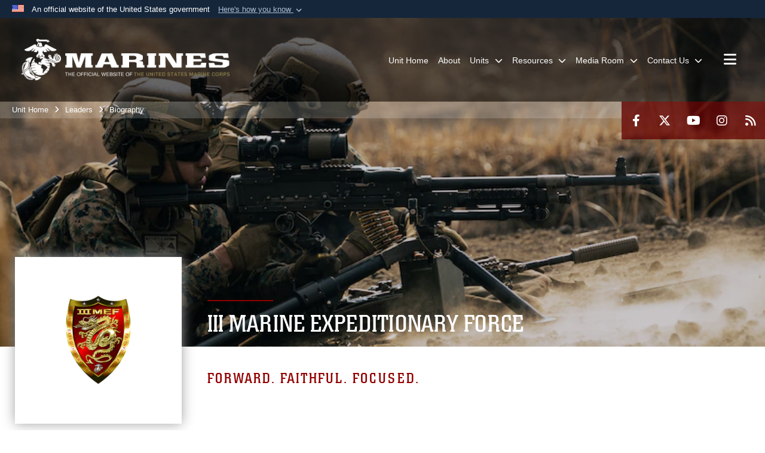

--- FILE ---
content_type: text/html; charset=utf-8
request_url: https://www.iiimef.marines.mil/Leaders/Biography/Article/3798346/lieutenant-colonel-stephanie-mafrici/
body_size: 14345
content:
<!DOCTYPE html>
<html  lang="en-US">
<head id="Head"><meta content="text/html; charset=UTF-8" http-equiv="Content-Type" />
<meta name="REVISIT-AFTER" content="1 DAYS" />
<meta name="RATING" content="GENERAL" />
<meta name="RESOURCE-TYPE" content="DOCUMENT" />
<meta content="text/javascript" http-equiv="Content-Script-Type" />
<meta content="text/css" http-equiv="Content-Style-Type" />
<title>
	Biography
</title><meta id="MetaDescription" name="description" content="III Marine Expeditionary Force" /><meta id="MetaRobots" name="robots" content="INDEX, FOLLOW" /><link href="/Resources/Shared/stylesheets/dnndefault/7.0.0/default.css?cdv=2991" type="text/css" rel="stylesheet"/><link href="/DesktopModules/PhotoDashboard/module.css?cdv=2991" type="text/css" rel="stylesheet"/><link href="/DesktopModules/PhotoDashboard/Layouts/HeroPaneWithSeal/template.css?cdv=2991" type="text/css" rel="stylesheet"/><link href="/Portals/_default/skins/marinestheme/skin.css?cdv=2991" type="text/css" rel="stylesheet"/><link href="/Portals/22/portal.css?cdv=2991" type="text/css" rel="stylesheet"/><link href="/Desktopmodules/SharedLibrary/Plugins/Skin/SkipNav/css/skipnav.css?cdv=2991" type="text/css" rel="stylesheet"/><link href="/DesktopModules/SharedLibrary/ValidatedPlugins/aos/aos.css?cdv=2991" type="text/css" rel="stylesheet"/><link href="/Desktopmodules/SharedLibrary/Plugins/spectrum/spectrum.css?cdv=2991" type="text/css" rel="stylesheet"/><link href="/Desktopmodules/SharedLibrary/ValidatedPlugins/font-awesome6/css/all.min.css?cdv=2991" type="text/css" rel="stylesheet"/><link href="/Desktopmodules/SharedLibrary/ValidatedPlugins/font-awesome6/css/v4-shims.min.css?cdv=2991" type="text/css" rel="stylesheet"/><script src="/Resources/libraries/jQuery/03_07_01/jquery.js?cdv=2991" type="text/javascript"></script><script src="/Resources/libraries/jQuery-Migrate/03_04_01/jquery-migrate.js?cdv=2991" type="text/javascript"></script><script src="/Resources/libraries/jQuery-UI/01_13_03/jquery-ui.min.js?cdv=2991" type="text/javascript"></script><meta name='host' content='DMA Public Web' /><meta name='contact' content='dma.WebSD@mail.mil' /><link rel="stylesheet" type="text/css" href="/DesktopModules/SharedLibrary/Controls/Banner/CSS/usa-banner.css" /><script  src="/Desktopmodules/SharedLibrary/Plugins/GoogleAnalytics/Universal-Federated-Analytics-8.7.js?agency=DOD&subagency=USMC&sitetopic=dma.web&dclink=true"  id="_fed_an_ua_tag" ></script><meta name="viewport" content="width=device-width, initial-scale=1, shrink-to-fit=no" /><meta name="viewport" content="width=device-width, initial-scale=1, shrink-to-fit=no" /><meta name="viewport" content="width=device-width, initial-scale=1, shrink-to-fit=no" /></head>
<body id="Body">

    <form method="post" action="/Leaders/Biography/Article/3798346/lieutenant-colonel-stephanie-mafrici/" id="Form" enctype="multipart/form-data">
<div class="aspNetHidden">
<input type="hidden" name="__EVENTTARGET" id="__EVENTTARGET" value="" />
<input type="hidden" name="__EVENTARGUMENT" id="__EVENTARGUMENT" value="" />
<input type="hidden" name="__VIEWSTATE" id="__VIEWSTATE" value="6wSK8unh+jbWdvDM0GIQB/6dBBKdbQ6MZHM3zWomDmy3NaQhrW0vgx2AEaluNxvViub4tJ8Orf6kom2FuLT0ftYmZoCLsoL6N82WrQJlon9Fr/j/piCniDC7ZUHpUXNv/LRa+PZjbJaSUEztU81cy7asPHpnB8x5xSOW83D80ePGtbBaHNWgCQ12ImSaEyC4Hcx/hgl1u62f7Gyp6cg0CEhSEl3JoHQwPY6p/[base64]/xjnQKh1OXDFbLxUM0JfT9VI/Zlwvx8RkkV72+5q5e9NQlqZ/slqmCnKRTdXkJSDJBRYP3czhNfzrtWWDusJrZz6Q27Ce3aVmy0aDqayrBTad+vzJc+mB33SPkh6tSNkm4rF477ATWP2ag2GBQ4SfesX2CQCr5ZkKpIWb48ab/00Y67PbB/j46iLdAq1PUWACBTwl21ASEuZBxnW5F3LIkFCH4kQqypZ2EtwiIVoNB89HlvmFjl6R4rFfM1QON00RhhGrgJBYSz/Bc34bjJk75XI7fttKXrs8oMHOIuqPaEBP/JS6ndzn2hb1H3WCEoq5xYnbnRWJCQYTJmI1mtKXRvpoLMzIlaTORtVUeZgg80EnqqUKhWdL9E4UKw1Y31xu2UE5/9gyVZvFvVmf8d6gb3exDkrsUjosv2iNJ42jG07/2tCOMMzWrVB5rNgaXATG2r9IltiQ6L19L74Q25zrkFeCAJKlu3jK/NLja4GeTSKQC3xXkL1STPOmzuRTS/ZhZz40zvDN2eO533fZYeXPec1h1S2mZtwRVaMi4pSRzYhXFEHraDM6cBdHlyY4upQukther7717TwCjCXD/f0CgqNbc6SbiwDaT6IVuNLbs72R9zg7gf4QMMm76rHir8EdL+302mu0RCTKmK2W+zcu/k2YWLXYjo7PuF6NB+egwbXuJDHosn0xoRQOsEsz6DtMHwieZu/x4I4vx5YpDRO2/6YWzD1pgeC6wyKJR+OztL3I6ljw4YaatGSiITF9qY3YjVsH7cI81JSRdYHMUDHK4OVbUDp3pw+JHo6vKL/b4UbMm1tUK6GHhAHzPfguegtQ2o/6f94OytsVJZBeDTUav1olwO/6H8YjY4+bw9VPM/HuaI+wOC5nx5dTM5HtTc9wtoBMqx9N3TMoDyGaQetRsp6/Ref05O0qX8qXDA9gjdZaPwaI57eIFZqjNItskJhDLOHQ9uoonyDXQwtiRnZtFakq9IvBGCxlsSMkaVSXSpM73WKU/VXa4O31ZNjccKunJGGbi6qVeC7Domc28oc1M5dkuo+AXCARgnjhCxhqz979QsufA/[base64]/qVYGYJeKKtFirW4lE3fUgNGmC42kQaEqX2uCAzjoqtX3P8dLorHNtcLCNE85hRemRD9YW4S6TnYmrDXrPmCW37BEX3Hh+RIRUD+WA/fgiBIvpISv1PchJ+Jk4ebgZYbHyGdDn83pvkKhIeSZQhM/SJfQP00ao+c/3SVOy2hJUG0KcbhmHh44DROViScj5PG9ObKsC6vixq7I5kFkOFd2KrjqCCdPSPpfz4rB0kRTWhfuCibEpGbPIg6/pLS8abL+lnnWMaA9DRb97gWHKk6L3kzSSuDDILKtiaFDDnycHyhwqpINDvaPmWKE+wjxKCs3T088gdORudWktKVXhDTxl1GZN5pKZt0iUXTnYCFR0IhHDYVPcRAFKZ0CNKh8qamgCaoBatgwV7qG81CD/SOQbKvM8jDoIfoS52GKxxuJaVCnz2I7Asmc+XUSEbYJDQ/0vzG5O++QdHNreqA0SouTRGclbp+cUhd9nfq3xyZnHATdBRZyjTUuw6oplaAZltOWjD1AHJb+ofpYKui2QSldJlXH+l9syC/Y90d2L6QQEIbvqwH6yKhQEOt5nn7iaEWcZTIjBaXphXBk3dii4DqhkI04X7HIKWDAuHF2Lg/AahmnVJTAzg8UXmoIfY939gmU+xNDkw+5NusoeBqR/RYUAOyH/8npNAMeJDoHqirMapLbbDJww3gUGbGfQcUDc22uNsRadm4YLyi5zzV0YvdWiMGd7O8dZYTWxBUBBu9hkDXZIjb2R1hVTkTjlmD07u/vG/2hpL3i8O7D3bCiBnExahUPrIXpp3y3G69j12ejG3mNiT4ylti1NF5VgYq7VttLFGMgwoEEbnuL4dYnL6vt099VFbKf4TOjxahsvu1r9hBYkXeKP/uJh5rR2GEqSYsRsYFirR6966+7L5SoS/A1lCBr308a0hmSo4erQ33KL9Rj0OzcWPUeZVQGM997adLp5OJ0JqWQZeRDl65ZraNJQX06bYQriK3xajo0kgDgbIzDqJqVSGlHUx2bFdMiXBpQYrfSAwHZ6+MZ8lPfwrjdof7EynQcYkZ5C3elCIJlEVqCoOCTHDRTC9h5tMn3fx9JJjDa7Ku6A8Yv/PJnurE+pzmOOxDDFui4gExSsUbfKGGg+AoU0ZDbHMeuvIVdGZQ9cOmAQ5e23jDiUuPWyFUS3A80wUfuqB/nGAFcC9u+OzEDhp5tGUQvDiG4QyQVceBN9k5pXP+bDPfX91XwaYdLyNi9rb4JLv4dPcHrMqinS0ykJc1bqBgdcLWGb5zTCCozr7qP0mZ/RUuZCqRYTkgsCeYJP0Y3n6WmvIggH3eVBxd09nY/lnuNVak2rYF0ec9uEzjsP8GzeaRj+BbtW4xFQnSZ4PdXbE5GetnOg9kCOnikNKyp8v+djfPPJgYt4a9J1kfAKNoOCCWBP9t7hWwId+aLzGFNMhBj28whWXXm1jhQc+f60+kEA4EOuPsSi2fzJoZXlfZ+rQMcc0wpyED00jkWlUjJYlm12MrTH/Spo36CHpX1BWyUjTPHW7e1cK5edUgUAK94VeB53e12l3L3l1fIFOvpy2yF5wiaolJ+UQ9dZqT37ajDoty6oG0QlbyYwdpz5Kvx9Odgx8UHEQAbiiSK9Vre1NBdM3GQ==" />
</div>

<script type="text/javascript">
//<![CDATA[
var theForm = document.forms['Form'];
if (!theForm) {
    theForm = document.Form;
}
function __doPostBack(eventTarget, eventArgument) {
    if (!theForm.onsubmit || (theForm.onsubmit() != false)) {
        theForm.__EVENTTARGET.value = eventTarget;
        theForm.__EVENTARGUMENT.value = eventArgument;
        theForm.submit();
    }
}
//]]>
</script>


<script src="/WebResource.axd?d=pynGkmcFUV3N8bfprbQS0jFfvdz-DA10GMlw9OUhsCgxZnctJegKa6BYomQ1&amp;t=638901627720898773" type="text/javascript"></script>


<script src="/ScriptResource.axd?d=NJmAwtEo3IpK2g7JTRSMmik34PbOy56rKmpCCY9c0IuBlnEbhhFae_kQJWt66DuEhw-Osce7G501JTW9OGWRnd0EbuOkbrWsRmtU11Nj_i0XQ9cGNYMzzkFB5birW0a-1aK-ZA2&amp;t=32e5dfca" type="text/javascript"></script>
<script src="/ScriptResource.axd?d=dwY9oWetJoJFOsZ7uv-AD6rnnw1gg45X0YCH7_dWw6-26XQltO1_5azbICY-_tq-M6RY9HEg67V8XgtLpPVUPl1Dn9p5QdJTkPAHetpXAJ7lKjHpBkd_x3tMAx_TdJCVFvjTnBv-7vOJGyRf0&amp;t=32e5dfca" type="text/javascript"></script>
<div class="aspNetHidden">

	<input type="hidden" name="__VIEWSTATEGENERATOR" id="__VIEWSTATEGENERATOR" value="CA0B0334" />
	<input type="hidden" name="__VIEWSTATEENCRYPTED" id="__VIEWSTATEENCRYPTED" value="" />
	<input type="hidden" name="__EVENTVALIDATION" id="__EVENTVALIDATION" value="glQffdSFhR0oUK8d3eMA2PthBsIeJd9BpX8crTh1G8pnENaKEr0GEZ+OM/BoSiNHmRBGlw74URdiwcRCJM1X6sRKZ6xR1DmfriPvy1TsfcfvbiTi" />
</div><script src="/Desktopmodules/SharedLibrary/Plugins/spectrum/spectrum.js?cdv=2991" type="text/javascript"></script><script src="/js/dnn.modalpopup.js?cdv=2991" type="text/javascript"></script><script src="/Portals/_default/skins/marinestheme/Resources/js/skin.build.js?cdv=2991" type="text/javascript"></script><script src="/js/dnncore.js?cdv=2991" type="text/javascript"></script><script src="/Desktopmodules/SharedLibrary/Plugins/Mobile-Detect/mobile-detect.min.js?cdv=2991" type="text/javascript"></script><script src="/DesktopModules/SharedLibrary/ValidatedPlugins/aos/aos.js?cdv=2991" type="text/javascript"></script><script src="/Desktopmodules/SharedLibrary/Plugins/ParallaxPixelCog/parallax.min.js?cdv=2991" type="text/javascript"></script><script src="/Desktopmodules/SharedLibrary/Plugins/Skin/js/common.js?cdv=2991" type="text/javascript"></script>
<script type="text/javascript">
//<![CDATA[
Sys.WebForms.PageRequestManager._initialize('ScriptManager', 'Form', [], [], [], 90, '');
//]]>
</script>

        
        
        
<script type="text/javascript">
$('#personaBar-iframe').load(function() {$('#personaBar-iframe').contents().find("head").append($("<style type='text/css'>.personabar .personabarLogo {}</style>")); });
</script>
<div id="dnn_ctl01_header_banner_container" class="header_banner_container">
    <span class="header_banner_inner">
        <div class="header_banner_flag">
            An official website of the United States government 
        <div class="header_banner_accordion" tabindex="0" role="button" aria-expanded="false"><u>Here's how you know 
        <span class="expand-more-container"><svg xmlns="http://www.w3.org/2000/svg" height="24" viewBox="0 0 24 24" width="24">
                <path d="M0 0h24v24H0z" fill="none" />
                <path class="expand-more" d="M16.59 8.59L12 13.17 7.41 8.59 6 10l6 6 6-6z" />
            </svg></span></u></div>
        </div>
        <div class="header_banner_panel" style="">
            <div class="header_banner_panel_item">
                <span class="header_banner_dotgov"></span>
                <div id="dnn_ctl01_bannerContentLeft" class="header_banner_content"><p class="banner-contentLeft-text"><strong> Official websites use .mil </strong></p>A <strong>.mil</strong> website belongs to an official U.S. Department of Defense organization in the United States.</div>
            </div>
            <div class="header_banner_panel_item https">
                <span class="header_banner_https"></span>
                <div id="dnn_ctl01_bannerContentRight" class="header_banner_content"><p class="banner-contentRight-text"><strong>Secure .mil websites use HTTPS</strong></p><div> A <strong>lock (<span class='header_banner_icon_lock'><svg xmlns = 'http://www.w3.org/2000/svg' width='52' height='64' viewBox='0 0 52 64'><title>lock </title><path class='icon_lock' fill-rule='evenodd' d='M26 0c10.493 0 19 8.507 19 19v9h3a4 4 0 0 1 4 4v28a4 4 0 0 1-4 4H4a4 4 0 0 1-4-4V32a4 4 0 0 1 4-4h3v-9C7 8.507 15.507 0 26 0zm0 8c-5.979 0-10.843 4.77-10.996 10.712L15 19v9h22v-9c0-6.075-4.925-11-11-11z' /> </svg></span>)</strong> or <strong> https://</strong> means you’ve safely connected to the .mil website. Share sensitive information only on official, secure websites.</div></div>
            </div>

        </div>
    </span>
</div><style> .header_banner_container{ background-color: #15263b; color: #FFF; } .icon_lock { fill: #FFF;} .header_banner_container .header_banner_content .banner-contentLeft-text, .header_banner_container .header_banner_content .banner-contentRight-text { color: #FFF;} </style>
<script type="text/javascript">

jQuery(document).ready(function() {
initializeSkin();
});

</script>

<script type="text/javascript">
var skinvars = {"SiteName":"III Marine Expeditionary Force","SiteShortName":"iii mef","SiteSubTitle":"","aid":"iiimef","IsSecureConnection":true,"IsBackEnd":false,"DisableShrink":false,"IsAuthenticated":false,"SearchDomain":"search.usa.gov","SiteUrl":"https://www.iiimef.marines.mil/","LastLogin":null,"IsLastLoginFail":false,"IncludePiwik":false,"PiwikSiteID":-1,"SocialLinks":{"Facebook":{"Url":"http://www.facebook.com/iiimef","Window":"_blank","Relationship":"noopener"},"Twitter":{"Url":"http://twitter.com/iiimef","Window":"_blank","Relationship":"noopener"},"YouTube":{"Url":"https://www.youtube.com/channel/UCxBg08oiwF0aJUkzN_6_isg","Window":"_blank","Relationship":"noopener"},"Flickr":{"Url":"","Window":"","Relationship":""},"Pintrest":{"Url":"","Window":"_blank","Relationship":"noopener"},"Instagram":{"Url":"http://www.instagram.com/iiimef_marines/","Window":"_blank","Relationship":"noopener"},"Blog":{"Url":"","Window":"","Relationship":null},"RSS":{"Url":"http://www.marines.mil/News/Feeds.aspx","Window":"_blank","Relationship":"noopener"},"Podcast":{"Url":"","Window":"","Relationship":null},"Email":{"Url":"","Window":"","Relationship":null},"LinkedIn":{"Url":"","Window":"","Relationship":""},"Snapchat":{"Url":"","Window":"_blank","Relationship":"noopener"}},"SiteLinks":null,"LogoffTimeout":10500000,"SiteAltLogoText":""};
</script>
<script type="application/ld+json">{"@context":"http://schema.org","@type":"Organization","logo":"https://www.iiimef.marines.mil/Portals/22/mdmlogo.png?ver=6RD-sWNv_hMudYiTMKo1JA%3d%3d","name":"III Marine Expeditionary Force","url":"https://www.iiimef.marines.mil/","sameAs":["http://www.facebook.com/iiimef","http://twitter.com/iiimef","http://www.instagram.com/iiimef_marines/","https://www.youtube.com/channel/UCxBg08oiwF0aJUkzN_6_isg"]}</script>

<!-- MobileNav -->


<div class="mobile-nav" id="mobile-nav">
  <div class="content">
    <div class="container-fluid">
      <header class="row">
        <h3 class="col-10">Marines</h3>
        <div class="col-2"><button class="close" id="close-mobile-nav" aria-label="Close mobile navigation menu"></button></div>
      </header>
      <div class="row">
        <div class="container-fluid no-gutters nopad">
          <div class="row no-gutters nopad">
            <div class="offset-1 col-10 mobile-nav-pos">
              

<!-- ./ helper -->

        <ul>
                            <li class=""><a href="https://www.iiimef.marines.mil/"><span>Unit Home</span></a></li>
                            <li class=""><a href="https://www.iiimef.marines.mil/About/"><span>About</span></a></li>
                        <li class="">
                            <a data-toggle="submenu" aria-haspopup="true" aria-expanded="false" aria-disabled="true" class="disabled">
                                <span>Units</span>
                            </a>
                                    <ul>
                        <li>
                            <a data-toggle="submenu" aria-haspopup="true" aria-expanded="false" class="disabled">Higher Headquarters</a>
                                    <ul>
                        <li><a href="http://www.pacom.mil/">U.S. Indo-Pacific Command</a></li>
                        <li><a href="http://WWW.MARFORPAC.MARINES.MIL">MARFORPAC</a></li>
                        <li><a href="http://www.usfk.mil/">U.S. Forces Korea</a></li>
                        <li><a href="http://www.usfj.mil/">U.S. Forces Japan</a></li>
        </ul>

                        </li>
                        <li><a href="https://www.iiimef.marines.mil/Units/US-Marine-Corps-Forces-Japan/">U.S. Marine Corps Forces Japan</a></li>
                        <li><a href="https://jp.usembassy.gov/">US Embassy &amp; Consulates in Japan</a></li>
                        <li>
                            <a data-toggle="submenu" aria-haspopup="true" aria-expanded="false" class="disabled">Adjacent Commands</a>
                                    <ul>
                        <li><a href="http://www.c7f.navy.mil/">7th Fleet</a></li>
                        <li><a href="https://www.army.mil/icorps">I Corps</a></li>
                        <li><a href="http://www.pacaf.af.mil/">Pacific Air Forces</a></li>
                        <li><a href="https://www.marfork.marines.mil/">U.S. Marine Corps Forces Korea</a></li>
        </ul>

                        </li>
                        <li>
                            <a href="https://www.iiimef.marines.mil/Units/Major-Subordinate-Commands/" data-toggle="submenu" aria-haspopup="true" aria-expanded="false">Major Subordinate Commands</a>
                                    <ul>
                        <li><a href="http://www.3rdmardiv.marines.mil">3rd Marine Division</a></li>
                        <li><a href="http://www.3rdMEB.marines.mil">3D Marine Expeditionary Brigade</a></li>
                        <li><a href="http://www.1stMAW.marines.mil">1st Marine Aircraft Wing</a></li>
                        <li><a href="http://www.3rdMLG.marines.mil">3rd Marine Logistics Group</a></li>
                        <li><a href="http://www.31stMEU.marines.mil">31st Marine Expeditionary Unit</a></li>
                        <li><a href="https://www.iiimef.marines.mil/Units/III-MIG/">III MEF Information Group</a></li>
        </ul>

                        </li>
                        <li><a href="https://www.music.marines.mil/Bands/III-Marine-Expeditionary-Force-Band-Japan/">IIIMEF Band</a></li>
        </ul>

                        </li>
                        <li class="">
                            <a data-toggle="submenu" href="https://www.iiimef.marines.mil/Resources/" aria-haspopup="true" aria-expanded="false">
                                <span>Resources</span>
                            </a>
                                    <ul>
                        <li>
                            <a data-toggle="submenu" aria-haspopup="true" aria-expanded="false" class="disabled">Newcomer Info</a>
                                    <ul>
                        <li><a href="https://www.okinawa.usmc-mccs.org/about">MCCS Welcome to Okinawa</a></li>
                        <li><a href="http://www.mcbbutler.marines.mil/Base-Information/Joint_Reception_Center/">MCIPAC JRC</a></li>
                        <li><a href="https://www.airuniversity.af.edu/AFCLC/Ready-Airman-Training/Field-Guides/">US Forces Pacific Culture Guides</a></li>
                        <li><a href="https://www.iiimef.marines.mil/Portals/22/MARFORJ%20Liberty%20Order_1050.1D_4%20Dec%2024.pdf">Liberty Regulations</a></li>
                        <li><a href="https://www.iiimef.marines.mil/Resources/Newcomer-Info/COLA-Information/">COLA Information</a></li>
                        <li><a href="https://www.iiimef.marines.mil/Resources/Newcomer-Info/Medical-and-Dental-Information/">Medical and Dental Information</a></li>
        </ul>

                        </li>
                        <li><a href="https://www.mcipac.marines.mil/Resources/Liberty-Guidelines/">USFJ Off-Limit Areas</a></li>
                        <li><a href="https://www.iiimef.marines.mil/Reserve-Marines/">Reserve Marines</a></li>
                        <li><a href="https://www.iiimef.marines.mil/Resources/Command-Inspector-General/">Command Inspector General</a></li>
                        <li><a href="https://www.okinawa.usmc-mccs.org/">MCCS Okinawa</a></li>
                        <li><a href="https://www.iiimef.marines.mil/Resources/Suicide-Prevention/">Suicide Prevention</a></li>
                        <li><a href="http://www.militaryonesource.mil/MOS/f?p=MOS:HOME:0::::SV,UT,LG,CID,TID:Army Active,Member,EN,23.30.0.0.0.0.0.0.0,23.30.0.0.0.0.0.0.0">Military One Source</a></li>
                        <li>
                            <a href="https://www.iiimef.marines.mil/SAPR/" data-toggle="submenu" aria-haspopup="true" aria-expanded="false">III MEF Sexual Assault Prevention and Response (SAPR)</a>
                                    <ul>
                        <li><a href="https://www.iiimef.marines.mil/Resources/SAPR/About/">About</a></li>
                        <li><a href="https://www.iiimef.marines.mil/contact/">SARC Contacts</a></li>
                        <li><a href="https://www.iiimef.marines.mil/Resources/SAPR/Resources/">Okinawa Resources</a></li>
                        <li><a href="https://www.iiimef.marines.mil/Resources/SAPR/Training/">FAQ</a></li>
        </ul>

                        </li>
                        <li>
                            <a data-toggle="submenu" aria-haspopup="true" aria-expanded="false" class="disabled">.MIL Users</a>
                                    <ul>
                        <li><a href="https://www.mol.usmc.mil/">Marine OnLine</a></li>
                        <li><a href="https://mypay.dfas.mil/mypay.aspx">My Pay</a></li>
                        <li><a href="https://www.usmcu.edu/">Marine Corps University</a></li>
                        <li><a href="https://webmail.apps.mil/owa/usmc.mil/">Outlook Web Access (US)</a></li>
                        <li><a href="https://webmail.jp.nmci.usmc.mil/Exchange/">Outlook Web Access (JP)</a></li>
                        <li><a href="https://owa.3mef.usmc.mil/exchange">Tactical Web Mail</a></li>
                        <li><a href="https://usmc.sharepoint-mil.us/sites/IIIMEF">III MEF SharePoint</a></li>
        </ul>

                        </li>
                        <li>
                            <a href="https://www.iiimef.marines.mil/Resources/DTS-Information/" data-toggle="submenu" aria-haspopup="true" aria-expanded="false">DTS Information</a>
                                    <ul>
                        <li><a href="https://www.iiimef.marines.mil/Resources/DTS-Information/FAQs/">Defense Travel System FAQs</a></li>
                        <li><a href="https://www.iiimef.marines.mil/Resources/DTS-Information/PermissionsAndTraining/">Permissions and Training</a></li>
                        <li><a href="https://www.iiimef.marines.mil/Resources/DTS-Information/References/">Resources</a></li>
                        <li><a href="https://www.iiimef.marines.mil/Resources/DTS-Information/Forms/">Forms</a></li>
                        <li><a href="https://www.iiimef.marines.mil/Resources/DTS-Information/Classes/">Classes</a></li>
        </ul>

                        </li>
                        <li><a href="http://www.mccsokinawa.com/slo">DoD School Liaison</a></li>
                        <li>
                            <a data-toggle="submenu" aria-haspopup="true" aria-expanded="false" class="disabled">Weather</a>
                                    <ul>
                        <li><a href="https://www.kadena.af.mil/Agencies/Local-Weather/html">Kadena Weather</a></li>
                        <li><a href="https://www.iiimef.marines.mil/Portals/22/Documents/Flag%20Conditions%20Info%20Sheet.pdf?ver=tzI3hQkwY9NV_RBqmwaz_A%3d%3d">Flag Conditions</a></li>
                        <li><a href="https://www.metoc.navy.mil/jtwc/jtwc.html">Joint Typhoon Warning Center</a></li>
                        <li><a href="https://www.mcbbutler.marines.mil/Resources/Emergency-Preparedness/">Emergency Preparedness</a></li>
                        <li><a href="https://weather.navy.mil/AviationWeb/ViewLocalForecast?stationId=81">Current Weather Forecast</a></li>
                        <li><a href="https://www.kadena.af.mil/Agencies/Local-Weather/">Destructive Weather and Sea Conditions</a></li>
        </ul>

                        </li>
                        <li>
                            <a href="https://www.iiimef.marines.mil/Staff-Sections/Equal-Opportunity/" data-toggle="submenu" aria-haspopup="true" aria-expanded="false">III MEF/MCIPAC EOA</a>
                                    <ul>
                        <li><a href="https://www.iiimef.marines.mil/Resources/III-MEF-MCIPAC-EOA/III-MIG-EQUAL-OPPORTUNITY-OFFICE/">III MIG EQUAL OPPORTUNITY OFFICE</a></li>
        </ul>

                        </li>
        </ul>

                        </li>
                        <li class="">
                            <a data-toggle="submenu" aria-haspopup="true" aria-expanded="false" aria-disabled="true" class="disabled">
                                <span>Media Room</span>
                            </a>
                                    <ul>
                        <li><a href="https://www.iiimef.marines.mil/Media-Room/News/">News</a></li>
                        <li><a href="https://www.iiimef.marines.mil/Media-Room/Press-Releases/">Press Releases</a></li>
                        <li><a href="https://www.iiimef.marines.mil/Media-Room/Photos/">Photos</a></li>
                        <li><a href="https://www.iiimef.marines.mil/Media-Room/Videos/">Videos</a></li>
                        <li><a href="https://www.iiimef.marines.mil/Media-Room/FAQ/">FAQ</a></li>
        </ul>

                        </li>
                        <li class="">
                            <a data-toggle="submenu" href="https://www.iiimef.marines.mil/Contact-Us/" aria-haspopup="true" aria-expanded="false">
                                <span>Contact Us</span>
                            </a>
                                    <ul>
                        <li><a href="https://www.iiimef.marines.mil/Contact-Us/III-MEF-Inquiries/">III MEF Inquiries</a></li>
        </ul>

                        </li>
        </ul>
<!-- ./ node count -->


            </div>
          </div>
        </div>
      </div>
      <div class="mobile-search row">
        <div class="container-fluid">
          <div class="row">
            <div class="offset-1 col-9"><input type="text" placeholder="S e a r c h" aria-label="Search" id="MobileTxtSearch"></div>
            <div class="search col-2"><button id="MobileSearchButton" aria-label="Search"><i class="fas fa-search"></i></button></div>
          </div>
        </div>
      </div>
      <div class="row">
        <div class="offset-1 col-11 social-links-loader"></div>
      </div>
    </div>
  </div>
</div>
<script>
$(document).ready(function(){
  $('#MobileTxtSearch').keyup(function (e) {
    if (e.keyCode === 13) {
      doSearch($('#MobileTxtSearch').val());

      e.preventDefault();
      return false;
    }
  });

  $("#MobileSearchButton").click(function(e) {
    doSearch($('#MobileTxtSearch').val());

    e.preventDefault();
    return false;
  });
});

function doSearch(val) {
  //grab the text, strip out # and &
  var searchtxt = encodeURI(val.trim().replace(/#|&/g, ""));
  if(searchtxt){
    //redirect to /Home/Search
    window.location.assign("/SearchResults?tag=" + DOMPurify.sanitize(searchtxt));
  }
}
</script>



<!-- UserBar -->


<div class="site-wrapper">
  <div class="page-wrapper">
    <!-- Header -->
    <div id="skip-link-holder"><a id="skip-link" href="#skip-target">Skip to main content (Press Enter).</a></div>
    

<header class="navbar">
    <!-- NavBar -->
    

<div class="wrapper">
    <!-- Logo -->
    <a id="dnn_MainHeader_NavBar_LOGO1_hypLogo" title="III Marine Expeditionary Force" aria-label="III Marine Expeditionary Force" href="https://www.iiimef.marines.mil/"><img id="dnn_MainHeader_NavBar_LOGO1_imgLogo" class="logo" src="/Portals/22/mdmlogo.png?ver=6RD-sWNv_hMudYiTMKo1JA%3d%3d" alt="III Marine Expeditionary Force" /></a>
    <!-- ./Logo -->

    <!-- Nav -->
    <nav id="dnnbootsterNav" class="main-nav">
        <button type="button" id="open-mobile-nav" aria-label="Open mobile navigation" aria-expanded="false"><i class="fa fa-bars"></i></button>
        

<!-- ./ helper -->

<ul>
                    <li class=""><a href="https://www.iiimef.marines.mil/"><span>Unit Home</span></a></li>
                    <li class=""><a href="https://www.iiimef.marines.mil/About/"><span>About</span></a></li>
 <!-- ./ item cannot be disabled to work with smartmenus for accessibility -->
                <li class="">
                    <a data-toggle="submenu" href="javascript:void(0)" aria-haspopup="true" aria-expanded="false">
                        <span>Units</span>
                    </a>
                            <ul>
                        <li>
                            <a data-toggle="submenu" aria-haspopup="true" aria-expanded="false" href="javascript:void(0)">Higher Headquarters</a>
                                    <ul>
                            <li><a href="http://www.pacom.mil/" target="_blank" rel="noopener noreferrer">U.S. Indo-Pacific Command</a></li>
                            <li><a href="http://WWW.MARFORPAC.MARINES.MIL">MARFORPAC</a></li>
                            <li><a href="http://www.usfk.mil/">U.S. Forces Korea</a></li>
                            <li><a href="http://www.usfj.mil/">U.S. Forces Japan</a></li>
        </ul>

                        </li>
                            <li><a href="https://www.iiimef.marines.mil/Units/US-Marine-Corps-Forces-Japan/">U.S. Marine Corps Forces Japan</a></li>
                            <li><a href="https://jp.usembassy.gov/">US Embassy &amp; Consulates in Japan</a></li>
                        <li>
                            <a data-toggle="submenu" aria-haspopup="true" aria-expanded="false" href="javascript:void(0)">Adjacent Commands</a>
                                    <ul>
                            <li><a href="http://www.c7f.navy.mil/" target="_blank" rel="noopener noreferrer">7th Fleet</a></li>
                            <li><a href="https://www.army.mil/icorps" target="_blank" rel="noopener noreferrer">I Corps</a></li>
                            <li><a href="http://www.pacaf.af.mil/" target="_blank" rel="noopener noreferrer">Pacific Air Forces</a></li>
                            <li><a href="https://www.marfork.marines.mil/" target="_blank" rel="noopener noreferrer">U.S. Marine Corps Forces Korea</a></li>
        </ul>

                        </li>
                            <li>
                                <a href="https://www.iiimef.marines.mil/Units/Major-Subordinate-Commands/" data-toggle="submenu" aria-haspopup="true" aria-expanded="false">Major Subordinate Commands</a>
                                        <ul>
                            <li><a href="http://www.3rdmardiv.marines.mil">3rd Marine Division</a></li>
                            <li><a href="http://www.3rdMEB.marines.mil" target="_blank" rel="noopener noreferrer">3D Marine Expeditionary Brigade</a></li>
                            <li><a href="http://www.1stMAW.marines.mil" target="_blank" rel="noopener noreferrer">1st Marine Aircraft Wing</a></li>
                            <li><a href="http://www.3rdMLG.marines.mil" target="_blank" rel="noopener noreferrer">3rd Marine Logistics Group</a></li>
                            <li><a href="http://www.31stMEU.marines.mil" target="_blank" rel="noopener noreferrer">31st Marine Expeditionary Unit</a></li>
                            <li><a href="https://www.iiimef.marines.mil/Units/III-MIG/">III MEF Information Group</a></li>
        </ul>

                            </li>
                            <li><a href="https://www.music.marines.mil/Bands/III-Marine-Expeditionary-Force-Band-Japan/" target="_blank" rel="noopener noreferrer">IIIMEF Band</a></li>
        </ul>

                </li>
                    <li class="">
                        <a data-toggle="submenu" href="https://www.iiimef.marines.mil/Resources/" aria-haspopup="true" aria-expanded="false">
                            <span>Resources</span>
                        </a>
                                <ul>
                        <li>
                            <a data-toggle="submenu" aria-haspopup="true" aria-expanded="false" href="javascript:void(0)">Newcomer Info</a>
                                    <ul>
                            <li><a href="https://www.okinawa.usmc-mccs.org/about">MCCS Welcome to Okinawa</a></li>
                            <li><a href="http://www.mcbbutler.marines.mil/Base-Information/Joint_Reception_Center/">MCIPAC JRC</a></li>
                            <li><a href="https://www.airuniversity.af.edu/AFCLC/Ready-Airman-Training/Field-Guides/" target="_blank" rel="noopener noreferrer">US Forces Pacific Culture Guides</a></li>
                            <li><a href="https://www.iiimef.marines.mil/Portals/22/MARFORJ%20Liberty%20Order_1050.1D_4%20Dec%2024.pdf" target="_blank" rel="noopener noreferrer">Liberty Regulations</a></li>
                            <li><a href="https://www.iiimef.marines.mil/Resources/Newcomer-Info/COLA-Information/">COLA Information</a></li>
                            <li><a href="https://www.iiimef.marines.mil/Resources/Newcomer-Info/Medical-and-Dental-Information/">Medical and Dental Information</a></li>
        </ul>

                        </li>
                            <li><a href="https://www.mcipac.marines.mil/Resources/Liberty-Guidelines/" target="_blank" rel="noopener noreferrer">USFJ Off-Limit Areas</a></li>
                            <li><a href="https://www.iiimef.marines.mil/Reserve-Marines/">Reserve Marines</a></li>
                            <li><a href="https://www.iiimef.marines.mil/Resources/Command-Inspector-General/">Command Inspector General</a></li>
                            <li><a href="https://www.okinawa.usmc-mccs.org/">MCCS Okinawa</a></li>
                            <li><a href="https://www.iiimef.marines.mil/Resources/Suicide-Prevention/">Suicide Prevention</a></li>
                            <li><a href="http://www.militaryonesource.mil/MOS/f?p=MOS:HOME:0::::SV,UT,LG,CID,TID:Army Active,Member,EN,23.30.0.0.0.0.0.0.0,23.30.0.0.0.0.0.0.0">Military One Source</a></li>
                            <li>
                                <a href="https://www.iiimef.marines.mil/SAPR/" data-toggle="submenu" aria-haspopup="true" aria-expanded="false">III MEF Sexual Assault Prevention and Response (SAPR)</a>
                                        <ul>
                            <li><a href="https://www.iiimef.marines.mil/Resources/SAPR/About/">About</a></li>
                            <li><a href="https://www.iiimef.marines.mil/contact/">SARC Contacts</a></li>
                            <li><a href="https://www.iiimef.marines.mil/Resources/SAPR/Resources/">Okinawa Resources</a></li>
                            <li><a href="https://www.iiimef.marines.mil/Resources/SAPR/Training/">FAQ</a></li>
        </ul>

                            </li>
                        <li>
                            <a data-toggle="submenu" aria-haspopup="true" aria-expanded="false" href="javascript:void(0)">.MIL Users</a>
                                    <ul>
                            <li><a href="https://www.mol.usmc.mil/">Marine OnLine</a></li>
                            <li><a href="https://mypay.dfas.mil/mypay.aspx">My Pay</a></li>
                            <li><a href="https://www.usmcu.edu/">Marine Corps University</a></li>
                            <li><a href="https://webmail.apps.mil/owa/usmc.mil/">Outlook Web Access (US)</a></li>
                            <li><a href="https://webmail.jp.nmci.usmc.mil/Exchange/">Outlook Web Access (JP)</a></li>
                            <li><a href="https://owa.3mef.usmc.mil/exchange">Tactical Web Mail</a></li>
                            <li><a href="https://usmc.sharepoint-mil.us/sites/IIIMEF">III MEF SharePoint</a></li>
        </ul>

                        </li>
                            <li>
                                <a href="https://www.iiimef.marines.mil/Resources/DTS-Information/" data-toggle="submenu" aria-haspopup="true" aria-expanded="false">DTS Information</a>
                                        <ul>
                            <li><a href="https://www.iiimef.marines.mil/Resources/DTS-Information/FAQs/">Defense Travel System FAQs</a></li>
                            <li><a href="https://www.iiimef.marines.mil/Resources/DTS-Information/PermissionsAndTraining/">Permissions and Training</a></li>
                            <li><a href="https://www.iiimef.marines.mil/Resources/DTS-Information/References/">Resources</a></li>
                            <li><a href="https://www.iiimef.marines.mil/Resources/DTS-Information/Forms/">Forms</a></li>
                            <li><a href="https://www.iiimef.marines.mil/Resources/DTS-Information/Classes/">Classes</a></li>
        </ul>

                            </li>
                            <li><a href="http://www.mccsokinawa.com/slo" target="_blank" rel="noopener noreferrer">DoD School Liaison</a></li>
                        <li>
                            <a data-toggle="submenu" aria-haspopup="true" aria-expanded="false" href="javascript:void(0)">Weather</a>
                                    <ul>
                            <li><a href="https://www.kadena.af.mil/Agencies/Local-Weather/html">Kadena Weather</a></li>
                            <li><a href="https://www.iiimef.marines.mil/Portals/22/Documents/Flag%20Conditions%20Info%20Sheet.pdf?ver=tzI3hQkwY9NV_RBqmwaz_A%3d%3d" target="_blank" rel="noopener noreferrer">Flag Conditions</a></li>
                            <li><a href="https://www.metoc.navy.mil/jtwc/jtwc.html">Joint Typhoon Warning Center</a></li>
                            <li><a href="https://www.mcbbutler.marines.mil/Resources/Emergency-Preparedness/">Emergency Preparedness</a></li>
                            <li><a href="https://weather.navy.mil/AviationWeb/ViewLocalForecast?stationId=81" target="_blank" rel="noopener noreferrer">Current Weather Forecast</a></li>
                            <li><a href="https://www.kadena.af.mil/Agencies/Local-Weather/" target="_blank" rel="noopener noreferrer">Destructive Weather and Sea Conditions</a></li>
        </ul>

                        </li>
                            <li>
                                <a href="https://www.iiimef.marines.mil/Staff-Sections/Equal-Opportunity/" data-toggle="submenu" aria-haspopup="true" aria-expanded="false">III MEF/MCIPAC EOA</a>
                                        <ul>
                            <li><a href="https://www.iiimef.marines.mil/Resources/III-MEF-MCIPAC-EOA/III-MIG-EQUAL-OPPORTUNITY-OFFICE/">III MIG EQUAL OPPORTUNITY OFFICE</a></li>
        </ul>

                            </li>
        </ul>

                    </li>
 <!-- ./ item cannot be disabled to work with smartmenus for accessibility -->
                <li class="">
                    <a data-toggle="submenu" href="javascript:void(0)" aria-haspopup="true" aria-expanded="false">
                        <span>Media Room</span>
                    </a>
                            <ul>
                            <li><a href="https://www.iiimef.marines.mil/Media-Room/News/">News</a></li>
                            <li><a href="https://www.iiimef.marines.mil/Media-Room/Press-Releases/">Press Releases</a></li>
                            <li><a href="https://www.iiimef.marines.mil/Media-Room/Photos/">Photos</a></li>
                            <li><a href="https://www.iiimef.marines.mil/Media-Room/Videos/">Videos</a></li>
                            <li><a href="https://www.iiimef.marines.mil/Media-Room/FAQ/">FAQ</a></li>
        </ul>

                </li>
                    <li class="">
                        <a data-toggle="submenu" href="https://www.iiimef.marines.mil/Contact-Us/" aria-haspopup="true" aria-expanded="false">
                            <span>Contact Us</span>
                        </a>
                                <ul>
                            <li><a href="https://www.iiimef.marines.mil/Contact-Us/III-MEF-Inquiries/">III MEF Inquiries</a></li>
        </ul>

                    </li>
            <li class="">
            <button type="button" class="btn" style="color:white;" data-toggle="collapse" data-target="#unitflagmenu" aria-label="Toggle Marines.mil Navigation" aria-expanded="false">
                <i class="fa fa-bars" style="font-size: 1.5em;"></i>
            </button>
        </li>
</ul>
<!-- ./ node count -->


    </nav>
    <!-- ./Nav -->
</div>


    <div class="secondarybar">
        <!-- Breadcrumb -->
        <div class="breadcrumbs">
            <span id="dnn_MainHeader_Breadcrumbs_Breadcrumb_lblBreadCrumb" itemprop="breadcrumb" itemscope="" itemtype="https://schema.org/breadcrumb"><span itemscope itemtype="http://schema.org/BreadcrumbList"><span itemprop="itemListElement" itemscope itemtype="http://schema.org/ListItem"><a href="https://www.iiimef.marines.mil/" class="skin-breadcrumb" itemprop="item" ><span itemprop="name">Unit Home</span></a><meta itemprop="position" content="1" /></span><i class='fa fa-angle-right'></i><span itemprop="itemListElement" itemscope itemtype="http://schema.org/ListItem"><a href="https://www.iiimef.marines.mil/Leaders/" class="skin-breadcrumb" itemprop="item"><span itemprop="name">Leaders</span></a><meta itemprop="position" content="2" /></span><i class='fa fa-angle-right'></i><span itemprop="itemListElement" itemscope itemtype="http://schema.org/ListItem"><a href="https://www.iiimef.marines.mil/Leaders/Biography/" class="skin-breadcrumb" itemprop="item"><span itemprop="name">Biography</span></a><meta itemprop="position" content="3" /></span></span></span>
        </div>
        <!-- ./Breadcrumb -->

        <!-- Social -->
        <div class="social animate-on-load">
            <!-- Search -->
            

<div class="search">
    <div class="wrapper">
        <input id="marineSearch" type="search" name="search" value="" placeholder="Enter Search..." aria-label="Enter search term" />
        <button aria-label="Close search pane"><i class="fas fa-times"></i></button>
    </div>
</div>

<script>
$('#marineSearch').keydown(function (e) {
        if (e.keyCode == 13) {
        //grab the text, strip out # and &
        var searchtxt = encodeURI($('#marineSearch').val().trim().replace(/#|&/g, ""));
        
        if(searchtxt){
            window.location.assign("/SearchResults?tag=" + DOMPurify.sanitize(searchtxt));
            e.preventDefault();
            return false;
        }
    }
 });
</script>

            <!-- ./Search -->

            <!-- Icons -->
            

<div class="icons social-links-loader"></div>
            <!-- ./Icons -->
        </div>
        <!-- ./Social -->
    </div>
</header>

    <p id="skip-target-holder"><a id="skip-target" name="skip-target" class="skip" tabindex="-1"></a></p>

    <!-- Main -->
    <main class="container-fluid nopad">
      <!-- Banner -->
      <div class="row nopad no-gutters">
        <div id="dnn_BannerPane" class="col-md-12 no-gutters"><div class="DnnModule DnnModule-PhotoDashboard DnnModule-146425"><a name="146425"></a>
<div class="empty-container background-color-transparent">
    <div id="dnn_ctr146425_ContentPane"><!-- Start_Module_146425 --><div id="dnn_ctr146425_ModuleContent" class="DNNModuleContent ModPhotoDashboardC">
	
<div class="PhotoDashboardSAWrapper">
    <div id="heroPane-146425" class="PhotoDashboardSA heroPaneWithSeal">
        <div class="parallax-window" data-parallax="scroll" data-bleed="0" data-speed="0.2" data-image-src="https://media.defense.gov/2023/Mar/28/2003188307/1600/550/0/220311-M-WN068-1005.JPG" data-z-index="0" style="height: 550px;" data-mirror-container="#heroPane-146425"></div>

            <div class="overlay">
                <div class="container">
                    <div class="col-lg-9 ml-auto contentWrapper">
                        <div class="titleWrapper">
                            <hr class="titleDivider titleDividerColor" />
                            <h1 class="title">III MARINE EXPEDITIONARY FORCE</h1>
                        </div>
                    </div>
                </div>
            </div>
        </div>
    <div id="heroSealPane-146425" class="PhotoDashboardSA heroSealPane container">
        <div id="heroSealImgBox-146425" class="col-12 col-lg-3 heroSealImgWrapper">
            <div class="heroSealImgBox">
                
                <img class="heroPaneSealImg" src="https://media.defense.gov/2021/Feb/04/2002576113/150/150/0/210204-M-NA012-002.PNG" alt="III MEF Logo" />
                
            </div>
        </div>
        <div id="heroBelowText-146425" class="col-12 col-lg-9 heroBelowText">
            <div class="heroSealTitle">FORWARD. FAITHFUL. FOCUSED.</div>
            
        </div>
    </div>
</div>
<script type="text/javascript">
    $(document).ready(function () {
        $('#heroPane-146425 .parallax-slider').attr('alt', "U.S. Marines with Battalion Landing Team 1/5, 31st Marine Expeditionary Unit, fire an M240B machine gun during a live-fire exercise on Combined Arms Training Center Camp Fuji, Shizuoka Prefecture, Japan, Mar. 11, 2022. Live-fire drills and exercises keep Marines consistent in the execution of their roles within their squads. Maritime Defense Exercise Amphibious Rapid Deployment Brigade is a bilateral exercise meant to increase interoperability and strengthen ties between U.S. and Japanese forces for the defense of Japan. (U.S. Marine Corps photo by Lance Cpl. Cesar Ronaldo Alarcon)");
    })
</script>
</div><!-- End_Module_146425 --></div>
</div>
</div></div>
      </div>

      <!-- Grid -->
      <div class="row nopad no-gutters lift-area">
        <div class="container">
          <div class="row nopad no-gutters">
            <div id="dnn_ContentPane" class="col-md-12 no-gutters DNNEmptyPane"></div>
          </div>

          <!-- Extra -->
          <div class="row">
            <div id="dnn_LeftContentEven" class="col-md-6 no-gutters DNNEmptyPane"></div>
            <div id="dnn_RightContentEven" class="col-md-6 no-gutters DNNEmptyPane"></div>
          </div>
          <div class="row">
            <div id="dnn_ThreeColContentOne" class="col-12 col-lg-6 DNNEmptyPane"></div>
            <div id="dnn_ThreeColTwo" class="col-sm-12 col-md-6 col-lg-3 DNNEmptyPane"></div>
            <div id="dnn_ThreeColThree" class="col-sm-12 col-md-6 col-lg-3 DNNEmptyPane"></div>
          </div>
          <div class="row">
            <div id="dnn_SmLeftContentSmallPad" class="col-12 col-sm-12 col-md-9 col-lg-9 DNNEmptyPane"></div>
            <div id="dnn_SmRightSideSmallPad" class="col-12 col-sm-12 col-md-3 col-lg-3 DNNEmptyPane"></div>
          </div>

          <div class="row">
            <div id="dnn_MdLeftContentSmallPad" class="col-12 col-lg-8 DNNEmptyPane"></div>
            <div id="dnn_MdRightSideSmallPad" class="col-12 col-lg-4 DNNEmptyPane"></div>
          </div>

          <div class="row">
            <div id="dnn_MdPlusLeftContentSmallPad" class="col-md-7 DNNEmptyPane"></div>
            <div id="dnn_MdPlusRightSideSmallPad" class="col-md-5 DNNEmptyPane"></div>
          </div>

          <div class="row">
            <div id="dnn_MdPlusLeftContentLargePad" class="col-md-7 padding-right-large DNNEmptyPane"></div>
            <div id="dnn_MdPlusRightSideLargePadBorderLeft" class="col-md-5 padding-left-large border-left DNNEmptyPane"></div>
          </div>

          <!-- Original -->
          <div class="row nopad no-gutters">
            <div id="dnn_LeftContent" class="col-md-6 no-gutters DNNEmptyPane"></div>
            <div id="dnn_RightContent" class="col-md-6 no-gutters DNNEmptyPane"></div>
          </div>

          <div class="row nopad no-gutters">
            <div id="dnn_MediumLeftContent" class="col-md-7 no-gutters DNNEmptyPane"></div>
            <div id="dnn_MediumRightSide" class="col-md-5 no-gutters DNNEmptyPane"></div>
          </div>

          <div class="row nopad no-gutters">
            <div id="dnn_SmallRightContent" class="col-md-9 no-gutters DNNEmptyPane"></div>
            <div id="dnn_SmallRightSide" class="col-md-3 no-gutters DNNEmptyPane"></div>
          </div>

          <div class="row nopad no-gutters">
            <div id="dnn_BottomPane" class="col-md-12 no-gutters DNNEmptyPane"></div>
          </div>
        </div>
      </div>
    </main>
    <!-- ./Main -->

    <!-- PreFooter -->
    <div class="container-fluid nopad">
      <div class="row nopad no-gutters">
        <div id="dnn_PreFooter" class="col-md-12 no-gutters DNNEmptyPane"></div>
      </div>
    </div>

    <!-- Footer -->
    

<!-- Unit Section -->

<div id="dnn_MainFooter_UnitFooter_UnitFooter" class="unitFooterWrapper">
	
    <div class="container">
       <div class="row">
            <div class="col-lg-12 col-xl-4">
                <div class="unitFooterTitle">III Marine Expeditionary Force</div>
            </div>
            <div class="col-lg-12 col-xl-8">
                

<!-- ./ helper -->


    <ul class="unitMenu">
                        <li class="active"><a href="https://www.iiimef.marines.mil/"><span>Unit Home</span></a></li>
                        <li class="active"><a href="https://www.iiimef.marines.mil/About/"><span>About</span></a></li>
                        <li class="active"><a href="https://www.iiimef.marines.mil/Resources/"><span>Resources</span></a></li>
                        <li class="active"><a href="https://www.iiimef.marines.mil/Contact-Us/"><span>Contact Us</span></a></li>
<!-- ./ node count -->
    </ul>


            </div>
        </div>
    </div>

</div>

<footer id="marines-footer">
    <div class="container fade-in" data-aos="fade-up" data-aos-duration="700">
        <div class="row nopad no-gutters">
            <div class="col-12 col-lg-4 col-xl-4">
                <a class="logo" href="/">Marine Corps</a>
            </div>
            <div class="col-12 col-lg-3 col-xl-3 footer-links">
                
        <h3>About</h3>
<ul class=""><li class=""><a href="https://www.marines.mil/units"><span class="text text-link-9">Units</span></a></li><li class=""><a href="https://www.marines.mil/news"><span class="text text-link-10">News</span></a></li><li class=""><a href="https://www.marines.mil/photos"><span class="text text-link-11">Photos</span></a></li><li class=""><a href="https://www.marines.mil/leaders"><span class="text text-link-12">Leaders</span></a></li><li class=""><a href="https://www.marines.mil/marines"><span class="text text-link-13">Marines</span></a></li><li class=""><a href="https://www.marines.mil/family"><span class="text text-link-14">Family</span></a></li><li class=""><a href="https://www.marines.mil/community"><span class="text text-link-15">Community Relations</span></a></li></ul>

            </div>
            <div class="col-12 col-lg-5">
                <div class="row no-gutters">
                    <div class="col-lg-6 col-xl-6 footer-links">
                        
        <h3>Connect</h3>
<ul class=""><li class=""><a href="https://www.marines.mil/Contact-Us/"><span class="text text-link-16">Contact Us</span></a></li><li class=""><a href="https://www.marines.mil/faqs"><span class="text text-link-17">FAQS</span></a></li><li class=""><a href="https://www.marines.mil/News/Social-Media"><span class="text text-link-18">Social Media</span></a></li><li class=""><a href="https://www.marines.mil/rss"><span class="text text-link-19">RSS Feeds</span></a></li></ul>

                    </div>
                    <div class="col-lg-6 col-xl-6 footer-links">
                        
        <h3>Links</h3>
<ul class=""><li class=""><a href="https://dodcio.defense.gov/DoDSection508/Std_Stmt.aspx"><span class="text text-link-20">Accessibility</span></a></li><li class=""><a href="https://www.usa.gov/"><span class="text text-link-21">USA.gov</span></a></li><li class=""><a href="https://prhome.defense.gov/NoFear/"><span class="text text-link-22">No Fear Act</span></a></li><li class=""><a href="https://www.hqmc.marines.mil/Agencies/USMC-FOIA/"><span class="text text-link-23">FOIA</span></a></li></ul>

                    </div>
                </div>
            </div>
        </div>
        <div class="row">
            <div class="col offset-lg-4 offset-xl-4 footer-links">
                <div class="copyright-footer">
                    <ul class=""><li class=""><a href="https://www.marines.mil/Privacy-Policy" target="_blank" rel="noopener noreferrer" aria-label="Privacy Policy opens in a new window"><span class="text text-link-43">Privacy Policy</span></a></li><li class=""><a href="https://www.marines.mil/Site-Index" target="_blank" rel="noopener noreferrer" aria-label="Site Map opens in a new window"><span class="text text-link-44">Site Map</span></a></li></ul>

                </div>
            </div>
        </div>
    </div>
    <div class="dma-footer">
       <a id="dnn_MainFooter_hlDmaLink" rel="noreferrer noopener" href="https://www.web.dma.mil/" target="_blank">Hosted by Defense Media Activity - WEB.mil</a>
       <a id="dnn_MainFooter_hlVcl" rel="noreferrer noopener" href="https://www.veteranscrisisline.net/get-help-now/military-crisis-line/" target="_blank"><img id="dnn_MainFooter_imgVclImage" class="vcl" src="/DesktopModules/SharedLibrary/Images/VCL%20988_Hoz_CMYK.jpg" alt="Veterans Crisis Line number. Dial 988 then Press 1" /></a>
    </div>
</footer>


<!--CDF(Javascript|/Portals/_default/skins/marinestheme/Resources/js/skin.build.js?cdv=2991|DnnBodyProvider|100)-->

<script>
    $(document).ready(function () {
        AOS.init({ once: true });

        $(".copyright-footer > ul").addClass('copyrightLinks list-group list-group-horizontal');
        $(".copyrightLinks").append('<li><span> &copy; ' + 2026 + ' Official U.S. Marine Corps Website</span></li>');
    });
</script>

<aside id="unitflagmenu" class="unitflagmenu collapse">
    <div>
        <div class="container">
            <div class="row" style="flex-wrap:nowrap;">
                <div class="col-9">
                <!-- Logo -->
                <a href="https://www.marines.mil/" style="padding-left:0;"><img src="/Portals/_default/skins/marinestheme/resources/img/logo.png" alt="marines logo" width="233" height="42" /></a>
                <!-- ./Logo -->
            </div>
            <div class="col-3 close-aside">
                <button class="navbar-toggler" type="button" tabindex="0" data-toggle="collapse" data-target="#unitflagmenu" aria-controls="navbarSupportedContent" aria-expanded="true" aria-label="Toggle Marines.mil navigation" style="color:white; font-size: 40px;">
                    <i class="fa fa-times"></i>
                </button>
            </div>
            </div>
        </div>
        <!-- Right nav -->
        <ul id="unit-flag-menu-list">
            <li><a data-toggle="submenu" href="https://www.marines.mil/The-Corps/" aria-haspopup="true" aria-expanded="false"><span>The Corps</span><span class="sub-arrow"></span></a>
                <ul style="display: none">
                    <li><a href="https://www.marines.mil/The-Corps/Leaders/"><span>Leaders</span></a></li>
                    <li><a href="https://www.marines.mil/The-Corps/Units/"><span>Units</span></a></li>
                    <li><a href="https://www.defense.gov/Multimedia/Experience/Military-Units/Marine-Corps/" target="_new" rel="noopener noreferrer"><span>Organization</span></a></li>
                    <li><a href="https://www.hqmc.marines.mil" target="_new" rel="noopener noreferrer"><span>Headquarters</span></a></li>
                    <li><a href="https://www.usmcu.edu/Research/Marine-Corps-History-Division/Brief-Histories/Brief-History-of-the-United-States-Marine-Corps/" target="_new" rel="noopener noreferrer"><span>USMC History</span></a></li>
                    <li><a href="https://www.marines.com"><span>Join</span></a></li>
                </ul>
            </li>
            <li><a data-toggle="submenu" href="https://www.marines.mil/News/" aria-haspopup="true" aria-expanded="false"><span>News</span><span class="sub-arrow"></span></a>
                <ul style="display: none">
                    <li><a href="https://www.marines.mil/News/Special-Features/"><span>Special Features</span></a></li>
                    <li><a href="https://www.marines.mil/News/Messages/" data-toggle="submenu" aria-haspopup="true" aria-expanded="false"><span>Messages</span><span class="sub-arrow"></span></a>
                        <ul style="display: none">
                            <li><a href="https://www.marines.mil/News/Messages/ALMARS/"><span>ALMARS</span></a></li>
                            <li><a href="https://www.mynavyhr.navy.mil/References/Messages/ALNAV-2022/" target="_new" rel="noopener noreferrer"><span>ALNAVS</span></a></li>
                            <li><a href="https://www.marines.mil/News/Messages/MARADMINS/"><span>MARADMINS</span></a></li>
                        </ul>
                    </li>
                    <li><a href="https://www.marines.mil/News/Marines-TV/"><span>Marines TV</span></a></li>
                    <li><a href="https://www.marines.mil/News/Audio-Marine-Minute/"><span>Audio Marine Minute</span></a></li>
                    <li><a href="https://www.marines.mil/News/Press-Releases/"><span>Press Releases</span></a></li>
                    <li><a href="https://www.marines.mil/News/Publications/"><span>Publications</span></a></li>
                    <li><a href="https://www.marines.mil/News/Social-Media/"><span>Social Media</span></a></li>
                    <li><a href="https://www.marines.mil/News/Marines-Mobile/"><span>Marines Mobile</span></a></li>
                </ul>
            </li>
            <li><a href="https://www.marines.mil/Photos/"><span>Photos</span></a></li>
            <li><a href="https://www.marines.mil/Marines/"><span>Marines</span></a></li>
            <li><a href="https://www.marines.mil/Family/"><span>Family</span></a></li>
            <li><a data-toggle="submenu" href="https://www.marines.mil/Community/" aria-haspopup="true" aria-expanded="false"><span>Community</span><span class="sub-arrow"></span></a>
                <ul style="display: none">
                    <li><a href="https://www.marines.mil/Community/Bands/"><span>Bands</span></a></li>
                    <li><a data-toggle="submenu" aria-haspopup="true" aria-expanded="false" aria-disabled="true" class="disabled"><span>Asset Requests</span><span class="sub-arrow"></span></a>
                        <ul style="display: none">
                            <li><a href="https://www.marines.mil/Community/Asset-Requests/Non-Aviation-Requests/"><span>Non-Aviation Requests</span></a></li>
                            <li><a href="https://www.marines.mil/Community/Asset-Requests/Aviation-Requests/"><span>Aviation Requests</span></a></li>
                            <li><a href="https://www.marines.mil/Community/Asset-Requests/Band-Requests/"><span>Band Requests</span></a></li>
                        </ul>
                    </li>
                    <li><a href="https://www.marines.mil/Community/Community-Relations-Links/"><span>Community Relations Links</span></a></li>
                </ul>
            </li>
        </ul>
        <div class="mobile-search row">
            <div class="container-fluid">
                <div class="row">
                    <div class="offset-1 col-9"><input type="text" tabindex="0" placeholder="S e a r c h" aria-label="Search" id="unitFlagSearch"></div>
                    <div class="search col-2">
                        <button tabindex="0" id="unitFlagSearchButton" aria-label="Search" role="button">
                            <i class="fas fa-search"></i>
                        </button>
                    </div>
                </div>
            </div>
        </div>
        <div class="container-fluid social-aside" style="display:block;text-align:center;">
            <div class="col-12">
                <a href="https://www.facebook.com/marines" target="_new" rel="noopener noreferrer" aria-label="Marines.mil facebook link"><i class="fab fa-facebook-f"></i></a>
                <a href="https://x.com/usmc" target="_new" rel="noopener noreferrer" aria-label="Marines.mil x link"><i class="fa-brands fa-x-twitter"></i></a>
                <a href="https://www.youtube.com/Marines" target="_new" rel="noopener noreferrer" aria-label="Marines.mil youtube link"><i class="fab fa-youtube"></i></a>
                <a href="https://www.instagram.com/marines/" target="_new" rel="noopener noreferrer" aria-label="Marines.mil instagram link"><i class="fab fa-instagram"></i></a>
                <a href="https://www.flickr.com/photos/marine_corps/" target="_new" rel="noopener noreferrer" aria-label="Marines.mil flickr link"><i class="fab fa-flickr"></i></a>
                <a href="https://www.marines.mil/RSS/" aria-label="Marines.mil rss link"><i class="fas fa-rss"></i></a>
            </div>
        </div>
    </div>
</aside>

<script>
$(document).ready(function(){
  $('#unitFlagSearch').keyup(function (e) {
    if (e.keyCode === 13) {
      doSearch($('#unitFlagSearch').val());

      e.preventDefault();
      return false;
    }
  });

  $("#unitFlagSearchButton").click(function(e) {
    doSearch($('#unitFlagSearch').val());

    e.preventDefault();
    return false;
  });
});
</script>

    <a class="return-to-top" id="return-to-top"><i class="fa fa-location-arrow"></i></a>
  </div>
</div>

        <input name="ScrollTop" type="hidden" id="ScrollTop" />
        <input name="__dnnVariable" type="hidden" id="__dnnVariable" autocomplete="off" />
        <script src="/DesktopModules/SharedLibrary/Controls/Banner/JS/GovBanner.js?cdv=2991" type="text/javascript"></script><script src="/DesktopModules/SharedLibrary/ValidatedPlugins/dompurify//purify.min.js?cdv=2991" type="text/javascript"></script>
    </form>
    <!--CDF(Javascript|/js/dnncore.js?cdv=2991|DnnBodyProvider|100)--><!--CDF(Javascript|/js/dnn.modalpopup.js?cdv=2991|DnnBodyProvider|50)--><!--CDF(Css|/Resources/Shared/stylesheets/dnndefault/7.0.0/default.css?cdv=2991|DnnPageHeaderProvider|5)--><!--CDF(Css|/Portals/_default/skins/marinestheme/skin.css?cdv=2991|DnnPageHeaderProvider|15)--><!--CDF(Css|/DesktopModules/PhotoDashboard/module.css?cdv=2991|DnnPageHeaderProvider|10)--><!--CDF(Css|/DesktopModules/PhotoDashboard/module.css?cdv=2991|DnnPageHeaderProvider|10)--><!--CDF(Css|/Portals/22/portal.css?cdv=2991|DnnPageHeaderProvider|35)--><!--CDF(Javascript|/Desktopmodules/SharedLibrary/Plugins/Skin/js/common.js?cdv=2991|DnnBodyProvider|101)--><!--CDF(Javascript|/Desktopmodules/SharedLibrary/Plugins/Mobile-Detect/mobile-detect.min.js?cdv=2991|DnnBodyProvider|100)--><!--CDF(Css|/Desktopmodules/SharedLibrary/Plugins/Skin/SkipNav/css/skipnav.css?cdv=2991|DnnPageHeaderProvider|100)--><!--CDF(Css|/DesktopModules/SharedLibrary/ValidatedPlugins/aos/aos.css?cdv=2991|DnnPageHeaderProvider|100)--><!--CDF(Javascript|/DesktopModules/SharedLibrary/ValidatedPlugins/aos/aos.js?cdv=2991|DnnBodyProvider|100)--><!--CDF(Javascript|/Desktopmodules/SharedLibrary/Plugins/spectrum/spectrum.js?cdv=2991|DnnBodyProvider|10)--><!--CDF(Css|/Desktopmodules/SharedLibrary/Plugins/spectrum/spectrum.css?cdv=2991|DnnPageHeaderProvider|100)--><!--CDF(Javascript|/Desktopmodules/SharedLibrary/Plugins/ParallaxPixelCog/parallax.min.js?cdv=2991|DnnBodyProvider|100)--><!--CDF(Css|/DesktopModules/PhotoDashboard/Layouts/HeroPaneWithSeal/template.css?cdv=2991|DnnPageHeaderProvider|11)--><!--CDF(Javascript|/DesktopModules/SharedLibrary/Controls/Banner/JS/GovBanner.js?cdv=2991|DnnFormBottomProvider|1)--><!--CDF(Css|/Desktopmodules/SharedLibrary/ValidatedPlugins/font-awesome6/css/all.min.css?cdv=2991|DnnPageHeaderProvider|100)--><!--CDF(Css|/Desktopmodules/SharedLibrary/ValidatedPlugins/font-awesome6/css/v4-shims.min.css?cdv=2991|DnnPageHeaderProvider|100)--><!--CDF(Javascript|/DesktopModules/SharedLibrary/ValidatedPlugins/dompurify//purify.min.js?cdv=2991|DnnFormBottomProvider|100)--><!--CDF(Javascript|/Resources/libraries/jQuery/03_07_01/jquery.js?cdv=2991|DnnPageHeaderProvider|5)--><!--CDF(Javascript|/Resources/libraries/jQuery-Migrate/03_04_01/jquery-migrate.js?cdv=2991|DnnPageHeaderProvider|6)--><!--CDF(Javascript|/Resources/libraries/jQuery-UI/01_13_03/jquery-ui.min.js?cdv=2991|DnnPageHeaderProvider|10)-->
    
</body>
</html>


--- FILE ---
content_type: text/css
request_url: https://www.iiimef.marines.mil/Portals/22/portal.css?cdv=2991
body_size: 6
content:
table.UserManager {}table.UserManager th {  font-size:14px;  color:red;  border-bottom:2px solid #6678B1;  text-align:left;}table.UserManager td {  font-size:12px;  color:#666699;  padding:4px;  vertical-align:center;}#DNN6 { background:url(/Portals/_default/Skins/MarineUnit/images/grey.jpg) top center repeat-x #565652;}